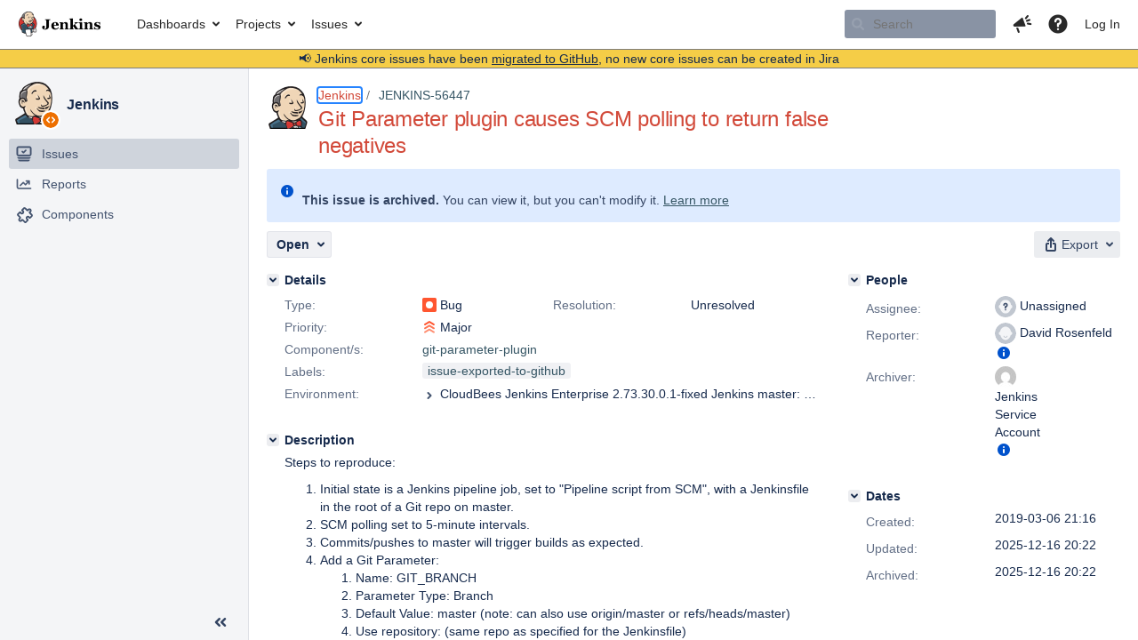

--- FILE ---
content_type: text/html;charset=UTF-8
request_url: https://issues.jenkins.io/browse/JENKINS-56447
body_size: 22684
content:


<h2 style="display:none;">[JENKINS-56447] Git Parameter plugin causes SCM polling to return false negatives</h2>


    














    <div class="tabwrap aui-tabs horizontal-tabs aui-tabs-disabled">
        <script>resourcePhaseCheckpoint.interaction.then(() => require('wrm/require')('wrc!commentPins'));</script><script>resourcePhaseCheckpoint.interaction.then(() => require('wrm/require')('wrc!commentPinsDiscovery'));</script>

        <ul role="tablist" id="issue-tabs" class="tabs-menu" aria-label="Activity">
                                
            
            <li class="menu-item "
                role="presentation"
                id="all-tabpanel"
                data-id="all-tabpanel"
                data-key="com.atlassian.jira.plugin.system.issuetabpanels:all-tabpanel"
                data-label="All"
                data-href="/browse/JENKINS-56447?page=com.atlassian.jira.plugin.system.issuetabpanels:all-tabpanel"
            >
                                    <a role="tab" aria-selected="false" aria-controls="all-tabpanel-tabpanel" id="all-tabpanel-link" href="/browse/JENKINS-56447?page=com.atlassian.jira.plugin.system.issuetabpanels:all-tabpanel" tabindex="-1" class="ajax-activity-content">All</a>
                            </li>
                                
            
            <li class="menu-item  active-tab active "
                role="presentation"
                id="comment-tabpanel"
                data-id="comment-tabpanel"
                data-key="com.atlassian.jira.plugin.system.issuetabpanels:comment-tabpanel"
                data-label="Comments"
                data-href="/browse/JENKINS-56447?page=com.atlassian.jira.plugin.system.issuetabpanels:comment-tabpanel"
            >
                                    <a role="tab" aria-controls="comment-tabpanel-tabpanel" id="comment-tabpanel-link" aria-selected="true" tabindex="0">Comments</a>
                            </li>
                                
            
            <li class="menu-item "
                role="presentation"
                id="changehistory-tabpanel"
                data-id="changehistory-tabpanel"
                data-key="com.atlassian.jira.plugin.system.issuetabpanels:changehistory-tabpanel"
                data-label="History"
                data-href="/browse/JENKINS-56447?page=com.atlassian.jira.plugin.system.issuetabpanels:changehistory-tabpanel"
            >
                                    <a role="tab" aria-selected="false" aria-controls="changehistory-tabpanel-tabpanel" id="changehistory-tabpanel-link" href="/browse/JENKINS-56447?page=com.atlassian.jira.plugin.system.issuetabpanels:changehistory-tabpanel" tabindex="-1" class="ajax-activity-content">History</a>
                            </li>
                                
            
            <li class="menu-item "
                role="presentation"
                id="activity-stream-issue-tab"
                data-id="activity-stream-issue-tab"
                data-key="com.atlassian.streams.streams-jira-plugin:activity-stream-issue-tab"
                data-label="Activity"
                data-href="/browse/JENKINS-56447?page=com.atlassian.streams.streams-jira-plugin:activity-stream-issue-tab"
            >
                                    <a role="tab" aria-selected="false" aria-controls="activity-stream-issue-tab-tabpanel" id="activity-stream-issue-tab-link" href="/browse/JENKINS-56447?page=com.atlassian.streams.streams-jira-plugin:activity-stream-issue-tab" tabindex="-1" class="ajax-activity-content">Activity</a>
                            </li>
                </ul>

                    <div class="sortwrap">
                                    <button id="sort-button" class="issue-activity-sort-link aui-button aui-button-compact aui-button-subtle ajax-activity-content" data-tab-sort data-ajax="/browse/JENKINS-56447?actionOrder=desc" data-order="desc" title="Reverse sort direction">
                        <span class="activity-tab-sort-label">Oldest first</span>
                        <span class="aui-icon activity-tab-sort-up"></span>
                    </button>
                            </div>
                        <div class="tabs-pane active-pane"></div>
    </div>
                                <div class="issuePanelWrapper" id="comment-tabpanel-tabpanel" tabindex="0" role="tabpanel" aria-labelledby="comment-tabpanel-link">
            <div class="issuePanelProgress"></div>
            <div class="issuePanelContainer" id="issue_actions_container">
                <div class="issuePanelHeaderContainer" id="issue_actions_header_container">
                    



<b>Pinned comments</b>
<br/>
<div class="issuePanelContainer" id="issue_pin_comments_container">
                



<div id="pinned-comment-497519" class="issue-data-block activity-comment twixi-block  expanded ">
    <div class="twixi-wrap verbose actionContainer">
        <div class="action-head">
            <h3>
                <button class="twixi icon-default aui-icon aui-icon-small aui-iconfont-expanded">
                    Collapse comment:         
    
    
    
    
            
            
                                                Pinned by         Jenkins Service Account
                                                    Jenkins Service Account added a comment - 2025-12-16 20:22     
                </button>
            </h3>
            <div class="action-details">        
    
    
    
    
            
            
                                                <div id="pinheader-497519">
                                                <p class="issue-comment-action"><span class='icon-default aui-icon aui-icon-small pin-icon' title='Pinned 2025-12-16 20:22'></span> Pinned by         



    <a class="user-hover user-avatar" rel="ircbot" id="commentauthor_${commentAction.comment.id}_pinnedby" href="/secure/ViewProfile.jspa?name=ircbot"><span class="aui-avatar aui-avatar-xsmall"><span class="aui-avatar-inner"><img src="https://www.gravatar.com/avatar/7bf9d0012015578bc38244c3e5828281?d=mm&amp;s=16" alt="" loading="lazy" /></span></span> Jenkins Service Account</a>
</p>
                    </div>
                                                    



    <a class="user-hover user-avatar" rel="ircbot" id="commentauthor_497519_verbose" href="/secure/ViewProfile.jspa?name=ircbot"><span class="aui-avatar aui-avatar-xsmall"><span class="aui-avatar-inner"><img src="https://www.gravatar.com/avatar/7bf9d0012015578bc38244c3e5828281?d=mm&amp;s=16" alt="" loading="lazy" /></span></span> Jenkins Service Account</a>
 added a comment  - <a href='/browse/JENKINS-56447?focusedId=497519&page=com.atlassian.jira.plugin.system.issuetabpanels:comment-tabpanel#comment-497519' class='commentdate_497519_verbose subText comment-created-date-link'><span
                class='date user-tz' title='2025-12-16 20:22'><time class='livestamp'
                                                                     datetime='2025-12-16T20:22:25+0000'>2025-12-16 20:22</time></span></a>       </div>
        </div>
        <div class="action-body flooded"><p>All issues for Jenkins have been migrated to <a href="https://github.com/jenkinsci/git-parameter-plugin/issues/" class="external-link" target="_blank" rel="nofollow noopener">GitHub</a></p>

<p>Here is the link to this issue on GitHub: <a href="https://github.com/jenkinsci/git-parameter-plugin/issues/273" class="external-link" target="_blank" rel="nofollow noopener">https://github.com/jenkinsci/git-parameter-plugin/issues/273</a></p>

<p>To find related issues use this search: <a href="https://github.com/jenkinsci/git-parameter-plugin/issues/?q=%22JENKINS-56447%22" class="external-link" target="_blank" rel="nofollow noopener">https://github.com/jenkinsci/git-parameter-plugin/issues/?q=%22JENKINS-56447%22</a></p>

<p>For more details see the <a href="https://jenkins.io/redirect/core-components-jira-migration" class="external-link" target="_blank" rel="nofollow noopener">announcement</a></p>

<p>(<em>Note: this is an automated bulk comment</em>)</p> </div>
        <div class="action-links action-comment-actions">
                                        </div>
    </div>
    <div class="twixi-wrap concise actionContainer">
        <div class="action-head">
            <h3>
                <button class="twixi icon-default aui-icon aui-icon-small aui-iconfont-collapsed">
                    Expand comment:         
    
    
    
    
            
            
                                                Pinned by         Jenkins Service Account
                                                    Jenkins Service Account added a comment - 2025-12-16 20:22     
                </button>
            </h3>
            <div class="action-details flooded">
                        
    
    
    
    
            
            
                            <span id="collapsed-pinheader-497519">
                    <span class='icon-default aui-icon aui-icon-small pin-icon' title='Pinned 2025-12-16 20:22'></span>
                </span>
                                    



    <a class="user-hover user-avatar" rel="ircbot" id="commentauthor_497519_concise" href="/secure/ViewProfile.jspa?name=ircbot"><span class="aui-avatar aui-avatar-xsmall"><span class="aui-avatar-inner"><img src="https://www.gravatar.com/avatar/7bf9d0012015578bc38244c3e5828281?d=mm&amp;s=16" alt="" loading="lazy" /></span></span> Jenkins Service Account</a>
 added a comment  - <a href='/browse/JENKINS-56447?focusedId=497519&page=com.atlassian.jira.plugin.system.issuetabpanels:comment-tabpanel#comment-497519' class='commentdate_497519_concise subText comment-created-date-link'><span
                class='date user-tz' title='2025-12-16 20:22'><time class='livestamp'
                                                                     datetime='2025-12-16T20:22:25+0000'>2025-12-16 20:22</time></span></a>                         All issues for Jenkins have been migrated to  GitHub  

 Here is the link to this issue on GitHub:  https://github.com/jenkinsci/git-parameter-plugin/issues/273  

 To find related issues use this search:  https://github.com/jenkinsci/git-parameter-plugin/issues/?q=%22JENKINS-56447%22  

 For more details see the  announcement  

 ( Note: this is an automated bulk comment )              </div>
        </div>
    </div>
</div>
         </div>
<br/>
<b>All comments</b>
<br/>

                </div>
                                                            



<div id="comment-367696" class="issue-data-block activity-comment twixi-block  expanded ">
    <div class="twixi-wrap verbose actionContainer">
        <div class="action-head">
            <h3>
                <button class="twixi icon-default aui-icon aui-icon-small aui-iconfont-expanded">
                    Collapse comment:         
    
    
    
    
                            Robin Jansohn added a comment - 2019-05-24 08:21     
                </button>
            </h3>
            <div class="action-details">        
    
    
    
    
                            



    <a class="user-hover user-avatar" rel="jansohn" id="commentauthor_367696_verbose" href="/secure/ViewProfile.jspa?name=jansohn"><span class="aui-avatar aui-avatar-xsmall"><span class="aui-avatar-inner"><img src="https://www.gravatar.com/avatar/2c3961297a70e9263c8999faa4fa9e49?d=mm&amp;s=16" alt="" loading="lazy" /></span></span> Robin Jansohn</a>
 added a comment  - <a href='/browse/JENKINS-56447?focusedId=367696&page=com.atlassian.jira.plugin.system.issuetabpanels:comment-tabpanel#comment-367696' class='commentdate_367696_verbose subText comment-created-date-link'><span
                class='date user-tz' title='2019-05-24 08:21'><time class='livestamp'
                                                                     datetime='2019-05-24T08:21:45+0000'>2019-05-24 08:21</time></span></a>       </div>
        </div>
        <div class="action-body flooded"><p>I can confirm this (Jenkins 2.164.3, git-parameter-plugin 0.9.10, git-client-plugin 2.7.7, git-plugin 3.10.0, scm-api-plugin 2.4.1). We also use Bitbucket server (v5.14.4).</p>

<p>Is this being looked at? With the current state we cannot use Git SCM polling to trigger nightly builds (<tt>&#64;midnight</tt>). Changes are simply not detected. I looked at the workspace folder and it did not contain the latest changes (no <tt>git pull</tt> or similar executed).</p>

<p>Job type is pipeline and we also use the git parameter to specify the branch (default <tt>origin/master</tt>). As additional behaviors we have <tt>Check out to specific local branch</tt> with an empty value activated.</p>

<p><b>Git Polling Log</b></p>
<div class="preformatted panel" style="border-width: 1px;"><div class="preformattedContent panelContent">
<pre>Started on May 24, 2019, 12:49:00 AM
Using strategy: Default
[poll] Last Built Revision: Revision 8f72cec4daf37c36fd32884b531f6e9ef64bdff9 (refs/remotes/origin/master)
using credential git-ssh-creds
 &gt; /usr/bin/git --version # timeout=10
using GIT_SSH to set credentials SSH key access on Bitbucket server
 &gt; /usr/bin/git ls-remote -h ssh://git@git.my-company.com:7999/project/repo.git # timeout=10
Found 1 remote heads on ssh://git@git.my-company.com:7999/project/repo.git
Using strategy: Default
[poll] Last Built Revision: Revision 8f72cec4daf37c36fd32884b531f6e9ef64bdff9 (refs/remotes/origin/master)
using credential git-ssh-creds
 &gt; /usr/bin/git --version # timeout=10
using GIT_SSH to set credentials SSH key access on Bitbucket server
 &gt; /usr/bin/git ls-remote -h ssh://git@git.my-company.com:7999/project/repo.git # timeout=10
Found 1 remote heads on ssh://git@git.my-company.com:7999/project/repo.git
Done. Took 0.69 sec
No changes
</pre>
</div></div> </div>
        <div class="action-links action-comment-actions">
                                        </div>
    </div>
    <div class="twixi-wrap concise actionContainer">
        <div class="action-head">
            <h3>
                <button class="twixi icon-default aui-icon aui-icon-small aui-iconfont-collapsed">
                    Expand comment:         
    
    
    
    
                            Robin Jansohn added a comment - 2019-05-24 08:21     
                </button>
            </h3>
            <div class="action-details flooded">
                        
    
    
    
    
                            



    <a class="user-hover user-avatar" rel="jansohn" id="commentauthor_367696_concise" href="/secure/ViewProfile.jspa?name=jansohn"><span class="aui-avatar aui-avatar-xsmall"><span class="aui-avatar-inner"><img src="https://www.gravatar.com/avatar/2c3961297a70e9263c8999faa4fa9e49?d=mm&amp;s=16" alt="" loading="lazy" /></span></span> Robin Jansohn</a>
 added a comment  - <a href='/browse/JENKINS-56447?focusedId=367696&page=com.atlassian.jira.plugin.system.issuetabpanels:comment-tabpanel#comment-367696' class='commentdate_367696_concise subText comment-created-date-link'><span
                class='date user-tz' title='2019-05-24 08:21'><time class='livestamp'
                                                                     datetime='2019-05-24T08:21:45+0000'>2019-05-24 08:21</time></span></a>                         I can confirm this (Jenkins 2.164.3, git-parameter-plugin 0.9.10, git-client-plugin 2.7.7, git-plugin 3.10.0, scm-api-plugin 2.4.1). We also use Bitbucket server (v5.14.4). 

 Is this being looked at? With the current state we cannot use Git SCM polling to trigger nightly builds ( &#64;midnight ). Changes are simply not detected. I looked at the workspace folder and it did not contain the latest changes (no  git pull  or similar executed). 

 Job type is pipeline and we also use the git parameter to specify the branch (default  origin/master ). As additional behaviors we have  Check out to specific local branch  with an empty value activated. 

  Git Polling Log  
  
 Started on May 24, 2019, 12:49:00 AM
Using strategy: Default
[poll] Last Built Revision: Revision 8f72cec4daf37c36fd32884b531f6e9ef64bdff9 (refs/remotes/origin/master)
using credential git-ssh-creds
 &gt; /usr/bin/git --version # timeout=10
using GIT_SSH to set credentials SSH key access on Bitbucket server
 &gt; /usr/bin/git ls-remote -h ssh://git@git.my-company.com:7999/project/repo.git # timeout=10
Found 1 remote heads on ssh://git@git.my-company.com:7999/project/repo.git
Using strategy: Default
[poll] Last Built Revision: Revision 8f72cec4daf37c36fd32884b531f6e9ef64bdff9 (refs/remotes/origin/master)
using credential git-ssh-creds
 &gt; /usr/bin/git --version # timeout=10
using GIT_SSH to set credentials SSH key access on Bitbucket server
 &gt; /usr/bin/git ls-remote -h ssh://git@git.my-company.com:7999/project/repo.git # timeout=10
Found 1 remote heads on ssh://git@git.my-company.com:7999/project/repo.git
Done. Took 0.69 sec
No changes
 
               </div>
        </div>
    </div>
</div>
                                             



<div id="comment-497519" class="issue-data-block activity-comment twixi-block  expanded ">
    <div class="twixi-wrap verbose actionContainer">
        <div class="action-head">
            <h3>
                <button class="twixi icon-default aui-icon aui-icon-small aui-iconfont-expanded">
                    Collapse comment:         
    
    
    
    
            
            
                                                Pinned by         Jenkins Service Account
                                                    Jenkins Service Account added a comment - 2025-12-16 20:22     
                </button>
            </h3>
            <div class="action-details">        
    
    
    
    
            
            
                                                <div id="pinheader-497519">
                                                <p class="issue-comment-action"><span class='icon-default aui-icon aui-icon-small pin-icon' title='Pinned 2025-12-16 20:22'></span> Pinned by         



    <a class="user-hover user-avatar" rel="ircbot" id="commentauthor_${commentAction.comment.id}_pinnedby" href="/secure/ViewProfile.jspa?name=ircbot"><span class="aui-avatar aui-avatar-xsmall"><span class="aui-avatar-inner"><img src="https://www.gravatar.com/avatar/7bf9d0012015578bc38244c3e5828281?d=mm&amp;s=16" alt="" loading="lazy" /></span></span> Jenkins Service Account</a>
</p>
                    </div>
                                                    



    <a class="user-hover user-avatar" rel="ircbot" id="commentauthor_497519_verbose" href="/secure/ViewProfile.jspa?name=ircbot"><span class="aui-avatar aui-avatar-xsmall"><span class="aui-avatar-inner"><img src="https://www.gravatar.com/avatar/7bf9d0012015578bc38244c3e5828281?d=mm&amp;s=16" alt="" loading="lazy" /></span></span> Jenkins Service Account</a>
 added a comment  - <a href='/browse/JENKINS-56447?focusedId=497519&page=com.atlassian.jira.plugin.system.issuetabpanels:comment-tabpanel#comment-497519' class='commentdate_497519_verbose subText comment-created-date-link'><span
                class='date user-tz' title='2025-12-16 20:22'><time class='livestamp'
                                                                     datetime='2025-12-16T20:22:25+0000'>2025-12-16 20:22</time></span></a>       </div>
        </div>
        <div class="action-body flooded"><p>All issues for Jenkins have been migrated to <a href="https://github.com/jenkinsci/git-parameter-plugin/issues/" class="external-link" target="_blank" rel="nofollow noopener">GitHub</a></p>

<p>Here is the link to this issue on GitHub: <a href="https://github.com/jenkinsci/git-parameter-plugin/issues/273" class="external-link" target="_blank" rel="nofollow noopener">https://github.com/jenkinsci/git-parameter-plugin/issues/273</a></p>

<p>To find related issues use this search: <a href="https://github.com/jenkinsci/git-parameter-plugin/issues/?q=%22JENKINS-56447%22" class="external-link" target="_blank" rel="nofollow noopener">https://github.com/jenkinsci/git-parameter-plugin/issues/?q=%22JENKINS-56447%22</a></p>

<p>For more details see the <a href="https://jenkins.io/redirect/core-components-jira-migration" class="external-link" target="_blank" rel="nofollow noopener">announcement</a></p>

<p>(<em>Note: this is an automated bulk comment</em>)</p> </div>
        <div class="action-links action-comment-actions">
                                        </div>
    </div>
    <div class="twixi-wrap concise actionContainer">
        <div class="action-head">
            <h3>
                <button class="twixi icon-default aui-icon aui-icon-small aui-iconfont-collapsed">
                    Expand comment:         
    
    
    
    
            
            
                                                Pinned by         Jenkins Service Account
                                                    Jenkins Service Account added a comment - 2025-12-16 20:22     
                </button>
            </h3>
            <div class="action-details flooded">
                        
    
    
    
    
            
            
                            <span id="collapsed-pinheader-497519">
                    <span class='icon-default aui-icon aui-icon-small pin-icon' title='Pinned 2025-12-16 20:22'></span>
                </span>
                                    



    <a class="user-hover user-avatar" rel="ircbot" id="commentauthor_497519_concise" href="/secure/ViewProfile.jspa?name=ircbot"><span class="aui-avatar aui-avatar-xsmall"><span class="aui-avatar-inner"><img src="https://www.gravatar.com/avatar/7bf9d0012015578bc38244c3e5828281?d=mm&amp;s=16" alt="" loading="lazy" /></span></span> Jenkins Service Account</a>
 added a comment  - <a href='/browse/JENKINS-56447?focusedId=497519&page=com.atlassian.jira.plugin.system.issuetabpanels:comment-tabpanel#comment-497519' class='commentdate_497519_concise subText comment-created-date-link'><span
                class='date user-tz' title='2025-12-16 20:22'><time class='livestamp'
                                                                     datetime='2025-12-16T20:22:25+0000'>2025-12-16 20:22</time></span></a>                         All issues for Jenkins have been migrated to  GitHub  

 Here is the link to this issue on GitHub:  https://github.com/jenkinsci/git-parameter-plugin/issues/273  

 To find related issues use this search:  https://github.com/jenkinsci/git-parameter-plugin/issues/?q=%22JENKINS-56447%22  

 For more details see the  announcement  

 ( Note: this is an automated bulk comment )              </div>
        </div>
    </div>
</div>
                                                 </div>
        </div>
                                    